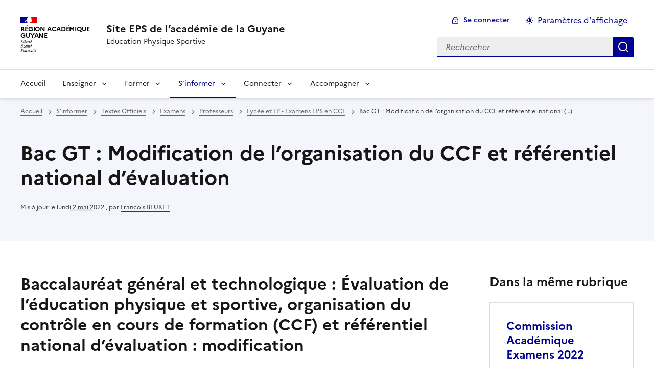

--- FILE ---
content_type: text/html; charset=utf-8
request_url: https://eps.dis.ac-guyane.fr/Bac-GT-Modification-de-l-organisation-du-CCF-et-referentiel-national-d.html
body_size: 10848
content:
<!DOCTYPE html>
<html dir="ltr" lang="fr" class="ltr fr no-js" data-fr-scheme="system">
<head>
	<script type='text/javascript'>/*<![CDATA[*/(function(H){H.className=H.className.replace(/\bno-js\b/,'js')})(document.documentElement);/*]]>*/</script>
	<title>Site EPS de l'académie de la Guyane - Education Physique Sportive</title>
	
	<meta http-equiv="Content-Type" content="text/html; charset=utf-8" />
<meta name="viewport" content="width=device-width, initial-scale=1" />


<link rel="alternate" type="application/rss+xml" title="Syndiquer tout le site" href="spip.php?page=backend" />


<link rel="stylesheet" href="squelettes-dist/css/spip.css?1764939192" type="text/css" />
<script>
var mediabox_settings={"auto_detect":true,"ns":"box","tt_img":true,"sel_g":"#documents_portfolio a[type='image\/jpeg'],#documents_portfolio a[type='image\/png'],#documents_portfolio a[type='image\/gif']","sel_c":".mediabox","str_ssStart":"Diaporama","str_ssStop":"Arr\u00eater","str_cur":"{current}\/{total}","str_prev":"Pr\u00e9c\u00e9dent","str_next":"Suivant","str_close":"Fermer","str_loading":"Chargement\u2026","str_petc":"Taper \u2019Echap\u2019 pour fermer","str_dialTitDef":"Boite de dialogue","str_dialTitMed":"Affichage d\u2019un media","splash_url":"","lity":{"skin":"_simple-dark","maxWidth":"90%","maxHeight":"90%","minWidth":"400px","minHeight":"","slideshow_speed":"2500","opacite":"0.9","defaultCaptionState":"expanded"}};
</script>
<!-- insert_head_css -->
<link rel="stylesheet" href="plugins-dist/mediabox/lib/lity/lity.css?1764940470" type="text/css" media="all" />
<link rel="stylesheet" href="plugins-dist/mediabox/lity/css/lity.mediabox.css?1764940470" type="text/css" media="all" />
<link rel="stylesheet" href="plugins-dist/mediabox/lity/skins/_simple-dark/lity.css?1764940470" type="text/css" media="all" /><link rel='stylesheet' type='text/css' media='all' href='plugins-dist/porte_plume/css/barre_outils.css?1764940472' />
<link rel='stylesheet' type='text/css' media='all' href='local/cache-css/cssdyn-css_barre_outils_icones_css-7a112f3b.css?1765987192' />

<!-- Debut CS -->
<link rel="stylesheet" href="local/couteau-suisse/header.css" type="text/css" media="all" />
<!-- Fin CS -->

<link rel="stylesheet" href="sites/eps.dis.ac-guyane.fr//plugins/modeles_media/css/media.css" type="text/css" media="all" />
<link href="sites/eps.dis.ac-guyane.fr//plugins/player/css/player.css?1747319845" rel="stylesheet" /><link rel="stylesheet" href="sites/eps.dis.ac-guyane.fr//plugins/albums/css/albums.css" type="text/css" />


<link rel="stylesheet" href="sites/eps.dis.ac-guyane.fr//plugins/squelette-spip-dsfr-main-1.11.0/v1.11.0/dsfr/dsfr.min.css?1720787982" type="text/css" />
<link rel="stylesheet" href="sites/eps.dis.ac-guyane.fr//plugins/squelette-spip-dsfr-main-1.11.0/v1.11.0/dsfr/utility/utility.main.css?1720787982" type="text/css" />
<link rel="stylesheet" href="sites/eps.dis.ac-guyane.fr//plugins/squelette-spip-dsfr-main-1.11.0/v1.11.0/dsfr/dsfr.spip.css?1764759448" type="text/css" />
<link rel="stylesheet" href="sites/eps.dis.ac-guyane.fr//plugins/squelette-spip-dsfr-main-1.11.0/v1.11.0/dsfr/perso.css?1725964108" type="text/css" />



<script src="prive/javascript/jquery.js?1764939440" type="text/javascript"></script>

<script src="prive/javascript/jquery.form.js?1764939440" type="text/javascript"></script>

<script src="prive/javascript/jquery.autosave.js?1764939440" type="text/javascript"></script>

<script src="prive/javascript/jquery.placeholder-label.js?1764939440" type="text/javascript"></script>

<script src="prive/javascript/ajaxCallback.js?1764939440" type="text/javascript"></script>

<script src="prive/javascript/js.cookie.js?1764939440" type="text/javascript"></script>
<!-- insert_head -->
<script src="plugins-dist/mediabox/lib/lity/lity.js?1764940470" type="text/javascript"></script>
<script src="plugins-dist/mediabox/lity/js/lity.mediabox.js?1764940470" type="text/javascript"></script>
<script src="plugins-dist/mediabox/javascript/spip.mediabox.js?1764940470" type="text/javascript"></script><script type='text/javascript' src='plugins-dist/porte_plume/javascript/jquery.markitup_pour_spip.js?1764940472'></script>
<script type='text/javascript' src='plugins-dist/porte_plume/javascript/jquery.previsu_spip.js?1764940472'></script>
<script type='text/javascript' src='local/cache-js/jsdyn-javascript_porte_plume_start_js-7e23d9d0.js?1765987192'></script>

<!-- Debut CS -->
<script src="local/couteau-suisse/header.js" type="text/javascript"></script>
<!-- Fin CS -->

<script type='text/javascript' src='local/cache-js/jsdyn-jquery_cookiebar_js-25101b61.js?1765987192'></script>
<script type='text/javascript' src='sites/eps.dis.ac-guyane.fr//plugins/squelette-spip-dsfr-main-1.11.0/v1.11.0/js/jquery.cookiebar.call.js'></script>






<meta name="generator" content="SPIP 4.4.7" />





<meta name="theme-color" content="#000091"><!-- Défini la couleur de thème du navigateur (Safari/Android) -->
<link rel="apple-touch-icon" href="sites/eps.dis.ac-guyane.fr//plugins/squelette-spip-dsfr-main-1.11.0/v1.11.0/favicon/apple-touch-icon.png"><!-- 180×180 -->
<link rel="icon" href="sites/eps.dis.ac-guyane.fr//plugins/squelette-spip-dsfr-main-1.11.0/v1.11.0/favicon/favicon.svg" type="image/svg+xml">
<link rel="shortcut icon" href="sites/eps.dis.ac-guyane.fr//plugins/squelette-spip-dsfr-main-1.11.0/v1.11.0/favicon/favicon.ico" type="image/x-icon"><!-- 32×32 -->
<link rel="manifest" href="sites/eps.dis.ac-guyane.fr//plugins/squelette-spip-dsfr-main-1.11.0/v1.11.0/favicon/manifest.webmanifest" crossorigin="use-credentials"></head>

<body id="top"  class="pas_surlignable page_article ">
<header role="banner" class="fr-header">
    <div class="fr-header__body">
        <div class="fr-container">
            <div class="fr-header__body-row">
                <div class="fr-header__brand fr-enlarge-link">
                    <div class="fr-header__brand-top">
                        <div class="fr-header__logo">
                            <p class="fr-logo">
                                Région Académique<br>Guyane
								
                            </p>
                        </div>
                         
                            
                        
                        <div class="fr-header__navbar">
                            <button class="fr-btn--search fr-btn" data-fr-opened="false" aria-controls="modal-recherche" title="Rechercher">
                                Rechercher
                            </button>
                            <button class="fr-btn--menu fr-btn" data-fr-opened="false" aria-controls="modal-menu" aria-haspopup="menu" title="Menu" id="fr-btn-menu-mobile-3">
                                Menu
                            </button>
                        </div>
                    </div>
                    <div class="fr-header__service">
                        <a href="https://eps.dis.ac-guyane.fr" title="Accueil - Site EPS de l&#8217;académie de la Guyane"   aria-label="revenir à l'accueil du site">
                            <p class="fr-header__service-title">Site EPS de l&#8217;académie de la Guyane</p>
                        </a>
                        <p class="fr-header__service-tagline">Education Physique Sportive</p>
                    </div>
                </div>
                <div class="fr-header__tools">
                    <div class="fr-header__tools-links">
                        <ul class="fr-btns-group">
                             
                             <li>
                            <a class="fr-btn fr-fi-lock-line" href="spip.php?page=connexion&amp;url=Bac-GT-Modification-de-l-organisation-du-CCF-et-referentiel-national-d.html" aria-label="ouvrir le formulaire de connexion" title="connexion" rel="nofollow">Se connecter</a>
                            </li>
                            
                            
                            
							<li>
								<button class="fr-link fr-fi-theme-fill fr-link--icon-left fr-pt-0" aria-controls="fr-theme-modal" data-fr-opened="false" aria-label="Changer les paramêtres d'affichage" title="Paramètres d'affichage">Paramètres d'affichage</button>
							</li>
                        </ul>
                    </div>
					<!-- PERSONNALISATION GUYANE - Affichage du nom de l'utilisateur connecté -->
                    
                    <div class="fr-header__search fr-modal" id="modal-recherche">
                        <div class="fr-container fr-container-lg--fluid">
                            <button class="fr-btn--close fr-btn" aria-controls="modal-recherche">Fermer</button>
                                <form action="spip.php?page=recherche" method="get">
	<div class="fr-search-bar" id="formulaire_recherche" role="search">
		<input name="page" value="recherche" type="hidden"
>

		
		<label for="recherche" class="fr-label">Rechercher :</label>
		<input type="search" class="fr-input" size="10" placeholder="Rechercher" name="recherche" id="recherche" accesskey="4" autocapitalize="off" autocorrect="off"
		/><button type="submit" class="fr-btn" value="Rechercher" title="Rechercher" />


</div>
</form>

                        </div>
                    </div>
                </div>
            </div>
        </div>
    </div>
    <div class="fr-header__menu fr-modal" id="modal-menu" aria-labelledby="fr-btn-menu-mobile-1">
        <div class="fr-container">
            <button class="fr-btn--close fr-btn" aria-controls="modal-menu">Fermer</button>
            <div class="fr-header__menu-links"></div>
			   <nav class="fr-nav" id="header-navigation" role="navigation" aria-label="Menu principal">
    <ul class="fr-nav__list">
		<li class="fr-nav__item active">
			<a class="fr-nav__link active" href="https://eps.dis.ac-guyane.fr" target="_self"   aria-label="revenir à l'accueil du site" title="Accueil">Accueil</a>
		</li>
        
        <li class="fr-nav__item">
            
                <button class="fr-nav__btn" aria-expanded="false" aria-controls="mega-menu-38"  aria-label="Déplier la rubrique Enseigner">Enseigner</button>
                <div class="fr-collapse fr-mega-menu" id="mega-menu-38" tabindex="-1">
                    <div class="fr-container fr-container--fluid fr-container-lg">
                        <button class="fr-btn--close fr-btn" aria-controls="mega-menu-38">Fermer</button>
                        <div class="fr-grid-row fr-grid-row-lg--gutters">
                            <div class="fr-col-12 fr-col-lg-8 fr-col-offset-lg-4--right fr-mb-4v">
                                <div class="fr-mega-menu__leader">
                                    <h4 class="fr-h4 fr-mb-2v">Enseigner</h4>
                                    <p class="fr-hidden fr-unhidden-lg"></p>
                                    <a class="fr-link fr-fi-arrow-right-line fr-link--icon-right fr-link--align-on-content" href="-enseigner-.html" aria-label="Ouvrir la rubrique Enseigner" title="Voir tout">Voir toute la rubrique</a>
                                </div>
                            </div>
                        
                        <div class="fr-col-12 fr-col-lg-3">
                            <h5 class="fr-mega-menu__category">
                                <a class="fr-nav__link" href="-college-lycee-.html" target="_self"  aria-label="Ouvrir la rubrique Espace de partage de Ressources Pédagogiques" title="Espace de partage de Ressources Pédagogiques">Espace de partage de Ressources Pédagogiques</a>
                            </h5>
                            
                            <ul class="fr-mega-menu__list">
                                
                                <li>
                                    <a class="fr-nav__link" href="-Champ-d-Apprentissage-1-.html" target="_self"  aria-label="Ouvrir la rubrique CA1 - Produire une performance" title="CA1 - Produire une performance">CA1 - Produire une performance</a>
                                </li>
                                
                                <li>
                                    <a class="fr-nav__link" href="-Champ-d-Apprentissage-2-.html" target="_self"  aria-label="Ouvrir la rubrique CA2 - Adapter ses déplacements" title="CA2 - Adapter ses déplacements">CA2 - Adapter ses déplacements</a>
                                </li>
                                
                                <li>
                                    <a class="fr-nav__link" href="-Champ-d-Apprentissage-3-.html" target="_self"  aria-label="Ouvrir la rubrique CA3 - S&#8217;exprimer devant les autres" title="CA3 - S&#8217;exprimer devant les autres">CA3 - S&#8217;exprimer devant les autres</a>
                                </li>
                                
                                <li>
                                    <a class="fr-nav__link" href="-Champ-d-Apprentissage-4-.html" target="_self"  aria-label="Ouvrir la rubrique CA4 - Affrontement indiv/collectif" title="CA4 - Affrontement indiv/collectif">CA4 - Affrontement indiv/collectif</a>
                                </li>
                                
                                <li>
                                    <a class="fr-nav__link" href="-Champ-d-Apprentissage-5-.html" target="_self"  aria-label="Ouvrir la rubrique CA5 - Se développer et s&#8217;entretenir" title="CA5 - Se développer et s&#8217;entretenir">CA5 - Se développer et s&#8217;entretenir</a>
                                </li>
                                
                                <li>
                                    <a class="fr-nav__link" href="-GRAC-MLF-.html" target="_self"  aria-label="Ouvrir la rubrique Groupe de Recherche Académique sur la Maîtrise de la Langue Française" title="Groupe de Recherche Académique sur la Maîtrise de la Langue Française">Groupe de Recherche Académique sur la Maîtrise de la Langue Française</a>
                                </li>
                                
                                <li>
                                    <a class="fr-nav__link" href="-Scenarios-usages-pedagogiques-numeriques-en-EPS-.html" target="_self"  aria-label="Ouvrir la rubrique Scénarios pédagogiques enrichi par le numériques en EPS " title="Scénarios pédagogiques enrichi par le numériques en EPS ">Scénarios pédagogiques enrichi par le numériques en EPS </a>
                                </li>
                                

                            </ul>
                            
                        </div>
                        
                        <div class="fr-col-12 fr-col-lg-3">
                            <h5 class="fr-mega-menu__category">
                                <a class="fr-nav__link" href="-ressources-pedagogiques-.html" target="_self"  aria-label="Ouvrir la rubrique Ressources Institutionnelles" title="Ressources Institutionnelles">Ressources Institutionnelles</a>
                            </h5>
                            
                            <ul class="fr-mega-menu__list">
                                
                                <li>
                                    <a class="fr-nav__link" href="-Fiches-Ressources-College-.html" target="_self"  aria-label="Ouvrir la rubrique Fiches Ressources Collège" title="Fiches Ressources Collège">Fiches Ressources Collège</a>
                                </li>
                                
                                <li>
                                    <a class="fr-nav__link" href="-Fiches-Ressources-Lycee-.html" target="_self"  aria-label="Ouvrir la rubrique Fiches Ressources Lycée" title="Fiches Ressources Lycée">Fiches Ressources Lycée</a>
                                </li>
                                

                            </ul>
                            
                        </div>
                        
                        <div class="fr-col-12 fr-col-lg-3">
                            <h5 class="fr-mega-menu__category">
                                <a class="fr-nav__link" href="-Sante-et-Securite-.html" target="_self"  aria-label="Ouvrir la rubrique Santé et Sécurité" title="Santé et Sécurité">Santé et Sécurité</a>
                            </h5>
                            
                            <ul class="fr-mega-menu__list">
                                
                                <li>
                                    <a class="fr-nav__link" href="-Formulaires-de-suivi-.html" target="_self"  aria-label="Ouvrir la rubrique Formulaires de santé" title="Formulaires de santé">Formulaires de santé</a>
                                </li>
                                
                                <li>
                                    <a class="fr-nav__link" href="-Plan-d-Organisation-des-Soins-et-des-Secours-156-.html" target="_self"  aria-label="Ouvrir la rubrique Plan d&#8217;Organisation des Soins et des Secours" title="Plan d&#8217;Organisation des Soins et des Secours">Plan d&#8217;Organisation des Soins et des Secours</a>
                                </li>
                                
                                <li>
                                    <a class="fr-nav__link" href="-Savoir-Nager-.html" target="_self"  aria-label="Ouvrir la rubrique Savoir Nager" title="Savoir Nager">Savoir Nager</a>
                                </li>
                                
                                <li>
                                    <a class="fr-nav__link" href="-Securite-APPN-circulaires-et-protocoles-.html" target="_self"  aria-label="Ouvrir la rubrique Sécurité APPN&nbsp;: circulaires et protocoles" title="Sécurité APPN&nbsp;: circulaires et protocoles">Sécurité APPN&nbsp;: circulaires et protocoles</a>
                                </li>
                                
                                <li>
                                    <a class="fr-nav__link" href="-Le-parcours-educatif-de-sante-126-.html" target="_self"  aria-label="Ouvrir la rubrique Parcours éducatif de santé" title="Parcours éducatif de santé">Parcours éducatif de santé</a>
                                </li>
                                

                            </ul>
                            
                        </div>
                        
                        <div class="fr-col-12 fr-col-lg-3">
                            <h5 class="fr-mega-menu__category">
                                <a class="fr-nav__link" href="-Citoyennete-.html" target="_self"  aria-label="Ouvrir la rubrique Citoyenneté" title="Citoyenneté">Citoyenneté</a>
                            </h5>
                            
                        </div>
                        
                        <div class="fr-col-12 fr-col-lg-3">
                            <h5 class="fr-mega-menu__category">
                                <a class="fr-nav__link" href="-Dispositifs-Particuliers-.html" target="_self"  aria-label="Ouvrir la rubrique Dispositifs associés à l&#8217;EPS" title="Dispositifs associés à l&#8217;EPS">Dispositifs associés à l&#8217;EPS</a>
                            </h5>
                            
                            <ul class="fr-mega-menu__list">
                                
                                <li>
                                    <a class="fr-nav__link" href="-Panorama-general-des-dispositifs-.html" target="_self"  aria-label="Ouvrir la rubrique Panorama général des dispositifs" title="Panorama général des dispositifs">Panorama général des dispositifs</a>
                                </li>
                                
                                <li>
                                    <a class="fr-nav__link" href="-Association-Sportive-.html" target="_self"  aria-label="Ouvrir la rubrique Association Sportive" title="Association Sportive">Association Sportive</a>
                                </li>
                                
                                <li>
                                    <a class="fr-nav__link" href="-Sections-Sportives-.html" target="_self"  aria-label="Ouvrir la rubrique Sections Sportives" title="Sections Sportives">Sections Sportives</a>
                                </li>
                                
                                <li>
                                    <a class="fr-nav__link" href="-Autour-de-l-EPS-.html" target="_self"  aria-label="Ouvrir la rubrique Autour de l&#8217;EPS..." title="Autour de l&#8217;EPS...">Autour de l&#8217;EPS...</a>
                                </li>
                                
                                <li>
                                    <a class="fr-nav__link" href="-Semaine-Olympique-et-Paralympique-2024-177-.html" target="_self"  aria-label="Ouvrir la rubrique Semaine Olympique et Paralympique 2024 " title="Semaine Olympique et Paralympique 2024 ">Semaine Olympique et Paralympique 2024 </a>
                                </li>
                                
                                <li>
                                    <a class="fr-nav__link" href="-Semaine-Olympique-et-Paralympique-2025-.html" target="_self"  aria-label="Ouvrir la rubrique Semaine Olympique et Paralympique 2025" title="Semaine Olympique et Paralympique 2025">Semaine Olympique et Paralympique 2025</a>
                                </li>
                                

                            </ul>
                            
                        </div>
                        
                        </div>
                    </div>
                </div>
            
        </li>
        
        <li class="fr-nav__item">
            
                <button class="fr-nav__btn" aria-expanded="false" aria-controls="mega-menu-39"  aria-label="Déplier la rubrique Former">Former</button>
                <div class="fr-collapse fr-mega-menu" id="mega-menu-39" tabindex="-1">
                    <div class="fr-container fr-container--fluid fr-container-lg">
                        <button class="fr-btn--close fr-btn" aria-controls="mega-menu-39">Fermer</button>
                        <div class="fr-grid-row fr-grid-row-lg--gutters">
                            <div class="fr-col-12 fr-col-lg-8 fr-col-offset-lg-4--right fr-mb-4v">
                                <div class="fr-mega-menu__leader">
                                    <h4 class="fr-h4 fr-mb-2v">Former</h4>
                                    <p class="fr-hidden fr-unhidden-lg"></p>
                                    <a class="fr-link fr-fi-arrow-right-line fr-link--icon-right fr-link--align-on-content" href="-former-.html" aria-label="Ouvrir la rubrique Former" title="Voir tout">Voir toute la rubrique</a>
                                </div>
                            </div>
                        
                        <div class="fr-col-12 fr-col-lg-3">
                            <h5 class="fr-mega-menu__category">
                                <a class="fr-nav__link" href="-Former-les-eleves-.html" target="_self"  aria-label="Ouvrir la rubrique Former les élèves" title="Former les élèves">Former les élèves</a>
                            </h5>
                            
                        </div>
                        
                        <div class="fr-col-12 fr-col-lg-3">
                            <h5 class="fr-mega-menu__category">
                                <a class="fr-nav__link" href="-former-les-enseignants-.html" target="_self"  aria-label="Ouvrir la rubrique Former les enseignants" title="Former les enseignants">Former les enseignants</a>
                            </h5>
                            
                            <ul class="fr-mega-menu__list">
                                
                                <li>
                                    <a class="fr-nav__link" href="-Concours-.html" target="_self"  aria-label="Ouvrir la rubrique Concours" title="Concours">Concours</a>
                                </li>
                                
                                <li>
                                    <a class="fr-nav__link" href="-DNL-.html" target="_self"  aria-label="Ouvrir la rubrique Certifications (DNL, CAFFA, PIX)" title="Certifications (DNL, CAFFA, PIX)">Certifications (DNL, CAFFA, PIX)</a>
                                </li>
                                
                                <li>
                                    <a class="fr-nav__link" href="-Formation-d-Initiative-Locale-FIL-.html" target="_self"  aria-label="Ouvrir la rubrique Formation d&#8217;Initiative Locale (FIL)" title="Formation d&#8217;Initiative Locale (FIL)">Formation d&#8217;Initiative Locale (FIL)</a>
                                </li>
                                
                                <li>
                                    <a class="fr-nav__link" href="-M-gistere-100-.html" target="_self"  aria-label="Ouvrir la rubrique Plateformes en ligne" title="Plateformes en ligne">Plateformes en ligne</a>
                                </li>
                                
                                <li>
                                    <a class="fr-nav__link" href="-Formateurs-.html" target="_self"  aria-label="Ouvrir la rubrique Formateurs" title="Formateurs">Formateurs</a>
                                </li>
                                

                            </ul>
                            
                        </div>
                        
                        </div>
                    </div>
                </div>
            
        </li>
        
        <li class="fr-nav__item">
            
                <button class="fr-nav__btn" aria-expanded="false" aria-controls="mega-menu-40" on aria-current="true" aria-label="Déplier la rubrique S’informer">S’informer</button>
                <div class="fr-collapse fr-mega-menu" id="mega-menu-40" tabindex="-1">
                    <div class="fr-container fr-container--fluid fr-container-lg">
                        <button class="fr-btn--close fr-btn" aria-controls="mega-menu-40">Fermer</button>
                        <div class="fr-grid-row fr-grid-row-lg--gutters">
                            <div class="fr-col-12 fr-col-lg-8 fr-col-offset-lg-4--right fr-mb-4v">
                                <div class="fr-mega-menu__leader">
                                    <h4 class="fr-h4 fr-mb-2v">S’informer</h4>
                                    <p class="fr-hidden fr-unhidden-lg"></p>
                                    <a class="fr-link fr-fi-arrow-right-line fr-link--icon-right fr-link--align-on-content" href="-s-informer-.html" aria-label="Ouvrir la rubrique S’informer" title="Voir tout">Voir toute la rubrique</a>
                                </div>
                            </div>
                        
                        <div class="fr-col-12 fr-col-lg-3">
                            <h5 class="fr-mega-menu__category">
                                <a class="fr-nav__link" href="-Textes-Officiels-.html" target="_self" on aria-current="page" aria-label="Ouvrir la rubrique Textes Officiels" title="Textes Officiels">Textes Officiels</a>
                            </h5>
                            
                            <ul class="fr-mega-menu__list">
                                
                                <li>
                                    <a class="fr-nav__link" href="-Examens-.html" target="_self" on aria-current="page" aria-label="Ouvrir la rubrique Examens" title="Examens">Examens</a>
                                </li>
                                
                                <li>
                                    <a class="fr-nav__link" href="-programmes-.html" target="_self"  aria-label="Ouvrir la rubrique Programmes Collège" title="Programmes Collège">Programmes Collège</a>
                                </li>
                                
                                <li>
                                    <a class="fr-nav__link" href="-Programmes-Lycees-.html" target="_self"  aria-label="Ouvrir la rubrique Programmes Lycées" title="Programmes Lycées">Programmes Lycées</a>
                                </li>
                                
                                <li>
                                    <a class="fr-nav__link" href="-Au-B-O-Circulaires-.html" target="_self"  aria-label="Ouvrir la rubrique Au B.O. / Circulaires" title="Au B.O. / Circulaires">Au B.O. / Circulaires</a>
                                </li>
                                
                                <li>
                                    <a class="fr-nav__link" href="-Projet-Academique-92-.html" target="_self"  aria-label="Ouvrir la rubrique Projet Académique" title="Projet Académique">Projet Académique</a>
                                </li>
                                
                                <li>
                                    <a class="fr-nav__link" href="-Socle-commun-de-competences-.html" target="_self"  aria-label="Ouvrir la rubrique Socle commun de compétences" title="Socle commun de compétences">Socle commun de compétences</a>
                                </li>
                                
                                <li>
                                    <a class="fr-nav__link" href="-Rapports-.html" target="_self"  aria-label="Ouvrir la rubrique Rapports/Règlementation" title="Rapports/Règlementation">Rapports/Règlementation</a>
                                </li>
                                

                            </ul>
                            
                        </div>
                        
                        <div class="fr-col-12 fr-col-lg-3">
                            <h5 class="fr-mega-menu__category">
                                <a class="fr-nav__link" href="-services-academiques-.html" target="_self"  aria-label="Ouvrir la rubrique Services Académiques" title="Services Académiques">Services Académiques</a>
                            </h5>
                            
                            <ul class="fr-mega-menu__list">
                                
                                <li>
                                    <a class="fr-nav__link" href="-Messagerie-Academique-104-.html" target="_self"  aria-label="Ouvrir la rubrique Messagerie Académique" title="Messagerie Académique">Messagerie Académique</a>
                                </li>
                                
                                <li>
                                    <a class="fr-nav__link" href="-Arena-105-.html" target="_self"  aria-label="Ouvrir la rubrique Arena (dont i-Prof)" title="Arena (dont i-Prof)">Arena (dont i-Prof)</a>
                                </li>
                                
                                <li>
                                    <a class="fr-nav__link" href="-IProf-.html" target="_self"  aria-label="Ouvrir la rubrique Apps.Education.fr" title="Apps.Education.fr">Apps.Education.fr</a>
                                </li>
                                
                                <li>
                                    <a class="fr-nav__link" href="-ENSAP-Bulletins-de-Paie-Numerique-et-Retraite-.html" target="_self"  aria-label="Ouvrir la rubrique ENSAP&nbsp;: Bulletins de Paie numérique et Retraite" title="ENSAP&nbsp;: Bulletins de Paie numérique et Retraite">ENSAP&nbsp;: Bulletins de Paie numérique et Retraite</a>
                                </li>
                                
                                <li>
                                    <a class="fr-nav__link" href="-Le-bouquet-de-services-de-l-.html" target="_self"  aria-label="Ouvrir la rubrique Bouquet de services de l’académie" title="Bouquet de services de l’académie">Bouquet de services de l’académie</a>
                                </li>
                                
                                <li>
                                    <a class="fr-nav__link" href="-Remboursement-frais-deplacement-.html" target="_self"  aria-label="Ouvrir la rubrique Remboursement frais déplacement" title="Remboursement frais déplacement">Remboursement frais déplacement</a>
                                </li>
                                

                            </ul>
                            
                        </div>
                        
                        <div class="fr-col-12 fr-col-lg-3">
                            <h5 class="fr-mega-menu__category">
                                <a class="fr-nav__link" href="-Services-Nationaux-.html" target="_self"  aria-label="Ouvrir la rubrique Services Nationaux" title="Services Nationaux">Services Nationaux</a>
                            </h5>
                            
                            <ul class="fr-mega-menu__list">
                                
                                <li>
                                    <a class="fr-nav__link" href="-Edubase-EPS-109-.html" target="_self"  aria-label="Ouvrir la rubrique Edubase EPS" title="Edubase EPS">Edubase EPS</a>
                                </li>
                                
                                <li>
                                    <a class="fr-nav__link" href="-Eduscol-EPS-108-.html" target="_self"  aria-label="Ouvrir la rubrique Eduscol EPS" title="Eduscol EPS">Eduscol EPS</a>
                                </li>
                                

                            </ul>
                            
                        </div>
                        
                        <div class="fr-col-12 fr-col-lg-3">
                            <h5 class="fr-mega-menu__category">
                                <a class="fr-nav__link" href="-Actualites-153-.html" target="_self"  aria-label="Ouvrir la rubrique Lectures recommandées" title="Lectures recommandées">Lectures recommandées</a>
                            </h5>
                            
                        </div>
                        
                        <div class="fr-col-12 fr-col-lg-3">
                            <h5 class="fr-mega-menu__category">
                                <a class="fr-nav__link" href="-EPS-et-deconfinement-.html" target="_self"  aria-label="Ouvrir la rubrique EPS et (dé)confinement" title="EPS et (dé)confinement">EPS et (dé)confinement</a>
                            </h5>
                            
                        </div>
                        
                        <div class="fr-col-12 fr-col-lg-3">
                            <h5 class="fr-mega-menu__category">
                                <a class="fr-nav__link" href="-Archives-.html" target="_self"  aria-label="Ouvrir la rubrique Archives" title="Archives">Archives</a>
                            </h5>
                            
                        </div>
                        
                        </div>
                    </div>
                </div>
            
        </li>
        
        <li class="fr-nav__item">
            
                <button class="fr-nav__btn" aria-expanded="false" aria-controls="mega-menu-41"  aria-label="Déplier la rubrique Connecter">Connecter</button>
                <div class="fr-collapse fr-mega-menu" id="mega-menu-41" tabindex="-1">
                    <div class="fr-container fr-container--fluid fr-container-lg">
                        <button class="fr-btn--close fr-btn" aria-controls="mega-menu-41">Fermer</button>
                        <div class="fr-grid-row fr-grid-row-lg--gutters">
                            <div class="fr-col-12 fr-col-lg-8 fr-col-offset-lg-4--right fr-mb-4v">
                                <div class="fr-mega-menu__leader">
                                    <h4 class="fr-h4 fr-mb-2v">Connecter</h4>
                                    <p class="fr-hidden fr-unhidden-lg"></p>
                                    <a class="fr-link fr-fi-arrow-right-line fr-link--icon-right fr-link--align-on-content" href="-connecter-.html" aria-label="Ouvrir la rubrique Connecter" title="Voir tout">Voir toute la rubrique</a>
                                </div>
                            </div>
                        
                        <div class="fr-col-12 fr-col-lg-3">
                            <h5 class="fr-mega-menu__category">
                                <a class="fr-nav__link" href="-Numerique-et-EPS-.html" target="_self"  aria-label="Ouvrir la rubrique Numérique et EPS" title="Numérique et EPS">Numérique et EPS</a>
                            </h5>
                            
                            <ul class="fr-mega-menu__list">
                                
                                <li>
                                    <a class="fr-nav__link" href="-Ressources-Numeriques-Outils-en-EPS-.html" target="_self"  aria-label="Ouvrir la rubrique Outils pour l&#8217;enseignant d&#8217;EPS" title="Outils pour l&#8217;enseignant d&#8217;EPS">Outils pour l&#8217;enseignant d&#8217;EPS</a>
                                </li>
                                
                                <li>
                                    <a class="fr-nav__link" href="-Droit-a-l-image-.html" target="_self"  aria-label="Ouvrir la rubrique Droit à l&#8217;image" title="Droit à l&#8217;image">Droit à l&#8217;image</a>
                                </li>
                                
                                <li>
                                    <a class="fr-nav__link" href="-Lettre-Edu-Num-.html" target="_self"  aria-label="Ouvrir la rubrique Lettre Édu-Num" title="Lettre Édu-Num">Lettre Édu-Num</a>
                                </li>
                                
                                <li>
                                    <a class="fr-nav__link" href="-Quelques-liens-externes-.html" target="_self"  aria-label="Ouvrir la rubrique Quelques liens externes ..." title="Quelques liens externes ...">Quelques liens externes ...</a>
                                </li>
                                

                            </ul>
                            
                        </div>
                        
                        <div class="fr-col-12 fr-col-lg-3">
                            <h5 class="fr-mega-menu__category">
                                <a class="fr-nav__link" href="-Pack-EPS-.html" target="_self"  aria-label="Ouvrir la rubrique iPackEPS" title="iPackEPS">iPackEPS</a>
                            </h5>
                            
                        </div>
                        
                        <div class="fr-col-12 fr-col-lg-3">
                            <h5 class="fr-mega-menu__category">
                                <a class="fr-nav__link" href="-Pronote-.html" target="_self"  aria-label="Ouvrir la rubrique Tutoriels Pronote" title="Tutoriels Pronote">Tutoriels Pronote</a>
                            </h5>
                            
                        </div>
                        
                        </div>
                    </div>
                </div>
            
        </li>
        
        <li class="fr-nav__item">
            
                <button class="fr-nav__btn" aria-expanded="false" aria-controls="mega-menu-42"  aria-label="Déplier la rubrique Accompagner">Accompagner</button>
                <div class="fr-collapse fr-mega-menu" id="mega-menu-42" tabindex="-1">
                    <div class="fr-container fr-container--fluid fr-container-lg">
                        <button class="fr-btn--close fr-btn" aria-controls="mega-menu-42">Fermer</button>
                        <div class="fr-grid-row fr-grid-row-lg--gutters">
                            <div class="fr-col-12 fr-col-lg-8 fr-col-offset-lg-4--right fr-mb-4v">
                                <div class="fr-mega-menu__leader">
                                    <h4 class="fr-h4 fr-mb-2v">Accompagner</h4>
                                    <p class="fr-hidden fr-unhidden-lg"></p>
                                    <a class="fr-link fr-fi-arrow-right-line fr-link--icon-right fr-link--align-on-content" href="-Accompagner-.html" aria-label="Ouvrir la rubrique Accompagner" title="Voir tout">Voir toute la rubrique</a>
                                </div>
                            </div>
                        
                        <div class="fr-col-12 fr-col-lg-3">
                            <h5 class="fr-mega-menu__category">
                                <a class="fr-nav__link" href="-la-page-de-l-ia-ipr-.html" target="_self"  aria-label="Ouvrir la rubrique La page de l’IA IPR" title="La page de l’IA IPR">La page de l’IA IPR</a>
                            </h5>
                            
                            <ul class="fr-mega-menu__list">
                                
                                <li>
                                    <a class="fr-nav__link" href="-En-quelques-mots-83-.html" target="_self"  aria-label="Ouvrir la rubrique En quelques mots..." title="En quelques mots...">En quelques mots...</a>
                                </li>
                                
                                <li>
                                    <a class="fr-nav__link" href="-Lettre-de-rentre%CC%81e-disciplinaire-82-.html" target="_self"  aria-label="Ouvrir la rubrique Lettre de rentrée disciplinaire" title="Lettre de rentrée disciplinaire">Lettre de rentrée disciplinaire</a>
                                </li>
                                
                                <li>
                                    <a class="fr-nav__link" href="-Les-dix-competences-84-.html" target="_self"  aria-label="Ouvrir la rubrique Les compétences professionnelles" title="Les compétences professionnelles">Les compétences professionnelles</a>
                                </li>
                                
                                <li>
                                    <a class="fr-nav__link" href="-L-EPS-Guyane-etat-de-la-discipline-90-.html" target="_self"  aria-label="Ouvrir la rubrique L’EPS Guyane&nbsp;: état de la discipline " title="L’EPS Guyane&nbsp;: état de la discipline ">L’EPS Guyane&nbsp;: état de la discipline </a>
                                </li>
                                

                            </ul>
                            
                        </div>
                        
                        <div class="fr-col-12 fr-col-lg-3">
                            <h5 class="fr-mega-menu__category">
                                <a class="fr-nav__link" href="-Professeurs-contractuels-.html" target="_self"  aria-label="Ouvrir la rubrique Professeurs contractuels" title="Professeurs contractuels">Professeurs contractuels</a>
                            </h5>
                            
                        </div>
                        
                        <div class="fr-col-12 fr-col-lg-3">
                            <h5 class="fr-mega-menu__category">
                                <a class="fr-nav__link" href="-Neo-titulaires-169-.html" target="_self"  aria-label="Ouvrir la rubrique Néo-titulaires" title="Néo-titulaires">Néo-titulaires</a>
                            </h5>
                            
                        </div>
                        
                        <div class="fr-col-12 fr-col-lg-3">
                            <h5 class="fr-mega-menu__category">
                                <a class="fr-nav__link" href="-Coordonnateur-EPS-.html" target="_self"  aria-label="Ouvrir la rubrique Coordonnateurs EPS" title="Coordonnateurs EPS">Coordonnateurs EPS</a>
                            </h5>
                            
                            <ul class="fr-mega-menu__list">
                                
                                <li>
                                    <a class="fr-nav__link" href="-Lettre-de-mission-.html" target="_self"  aria-label="Ouvrir la rubrique Lettre de mission" title="Lettre de mission">Lettre de mission</a>
                                </li>
                                

                            </ul>
                            
                        </div>
                        
                        <div class="fr-col-12 fr-col-lg-3">
                            <h5 class="fr-mega-menu__category">
                                <a class="fr-nav__link" href="-Contacts-.html" target="_self"  aria-label="Ouvrir la rubrique Contacts" title="Contacts">Contacts</a>
                            </h5>
                            
                        </div>
                        
                        <div class="fr-col-12 fr-col-lg-3">
                            <h5 class="fr-mega-menu__category">
                                <a class="fr-nav__link" href="-La-page-de-l-IAN-.html" target="_self"  aria-label="Ouvrir la rubrique La page de l&#8217;IAN" title="La page de l&#8217;IAN">La page de l&#8217;IAN</a>
                            </h5>
                            
                        </div>
                        
                        </div>
                    </div>
                </div>
            
        </li>
        
    </ul>
</nav> 
			
        </div>
    </div>
</header>
<main id="main" role="main" class="fr-pb-6w">

	<section class="fr-acticle-header fr-background-alt--blue-france">
		<div class="fr-container ">

			<nav role="navigation" class="fr-breadcrumb" aria-label="vous êtes ici :">
				<button class="fr-breadcrumb__button" aria-expanded="false" aria-controls="breadcrumb-1">Voir le fil d’Ariane</button>
				<div class="fr-collapse" id="breadcrumb-1">
					<ol class="fr-breadcrumb__list">
						<li><a class="fr-breadcrumb__link" title="Accueil du site" aria-label="revenir à l'accueil du site"  href="https://eps.dis.ac-guyane.fr/">Accueil</a></li>
						
						<li><a class="fr-breadcrumb__link" title="S’informer" href="-s-informer-.html" aria-label="ouvrir la rubrique S’informer" >S’informer</a>
						</li>
						
						<li><a class="fr-breadcrumb__link" title="Textes Officiels" href="-Textes-Officiels-.html" aria-label="ouvrir la rubrique Textes Officiels" >Textes Officiels</a>
						</li>
						
						<li><a class="fr-breadcrumb__link" title="Examens" href="-Examens-.html" aria-label="ouvrir la rubrique Examens" >Examens</a>
						</li>
						
						<li><a class="fr-breadcrumb__link" title="Professeurs" href="-Professeurs-.html" aria-label="ouvrir la rubrique Professeurs" >Professeurs</a>
						</li>
						
						<li><a class="fr-breadcrumb__link" title="Lycée et LP - Examens EPS en CCF" href="-Lycee-et-LP-Examens-EPS-en-CCF-.html" aria-label="ouvrir la rubrique Lycée et LP - Examens EPS en CCF" >Lycée et LP - Examens EPS en CCF</a>
						</li>
						
						<li><a class="fr-breadcrumb__link" aria-current="page">Bac GT : Modification de l’organisation du CCF et référentiel national&nbsp;(…)</a></li>
					</ol>
				</div>
			</nav>
			
			<h1 class="fr-h1 crayon article-titre-469 ">Bac GT&nbsp;: Modification de l&#8217;organisation du CCF et référentiel national d&#8217;évaluation</h1>
			

			
			
			<p class="fr-text--xs">Mis à jour le <abbr class="published" title="2022-05-02T12:48:53Z">lundi 2 mai 2022</abbr>  <span class="sep">, </span><span class="auteurs">par  <span class="vcard author"><a class="url fn spip_in" href="_Francois-Beuret_.html">François BEURET</a></span></span></p>
			
			</div>

	</section>
	<div class="fr-container fr-mt-8w">
		<div class="fr-grid-row fr-grid-row--gutters">


			<!-- Colonne affichage principal -->
			<div class="fr-col-12 fr-col-md-8 fr-col-lg-9">
				<div class="crayon article-texte-469 "><h2 class="spip">Baccalauréat général et technologique&nbsp;: Évaluation de l&#8217;éducation physique et sportive, organisation du contrôle en cours de formation (CCF) et référentiel national d&#8217;évaluation&nbsp;: modification</h2>
<p>L&#8217;annexe 1 de la circulaire n&#176;&nbsp;2019-129 du 26 septembre 2019 intitulée &#171;&nbsp;Évaluation de l&#8217;éducation physique et sportive, organisation du contrôle en cours de formation (CCF) et référentiel national d&#8217;évaluation&nbsp;&#187;, est remplacée par l&#8217;annexe de la présente circulaire. Les champs d&#8217;apprentissage ayant fait l&#8217;objet de modifications sont les champs n&#176;&nbsp;1, 3 et 4.</p>
<!--[if !IE]><!--><iframe src="spip.php?page=pdfjs&amp;id_document=1919" width="490" height="600" title="BO du 28 avril 2022 - R&#233;f&#233;rentiel national pour le CCF (PDF)" class="spip_document_1919 lecteurpdf lecteufpdf-1919 spip_documents spip_documents_center" name="pdf_1919" allowfullscreen></iframe><!--<![endif]-->
<!--[if IE]><iframe src="IMG/pdf/bo_28_avril_2022_re_fe_rentiel_national_pour_le_contro_le_en_cours_de_formation_ccf_modifications_28_avril_2022_compressed.pdf" width="490" height="600" class="spip_document_1919 lecteurpdf lecteufpdf-1919 spip_documents spip_documents_center" title="BO du 28 avril 2022 - R&#233;f&#233;rentiel national pour le CCF (PDF)" name="pdf_1919" allowfullscreen></iframe><![endif]--></div>

				
				

				
				

				

				
				<a href="#forum" name="forum" id="forum"></a>				


			</div><!-- Fin Colonne affichage principal -->




			<!-- Colonne affichage autres articles -->
			<div class="fr-col-12 fr-col-md-4 fr-col-lg-3">
				



				
				
					<h4>Dans la même rubrique</h4>
						<div class="fr-grid-row fr-grid-row--gutters">
							
								<div class="fr-col-12 fr-col-sm-6 fr-col-md-12">
									<div class="fr-card fr-enlarge-link transparent">
		<div class="fr-card__body">
			<div class="fr-card__content">
				<h3 class="fr-card__title">
					<a aria-describedby=" 

Compte rendu de la commission académique des examens EPS pour l’année scolaire 2021-2022. " aria-label="Ouvrir l'article Commission Académique Examens 2022" title="Commission Académique Examens 2022" href="Commission-Academique-Examens-2022.html">Commission Académique Examens 2022</a>
				</h3>
				<p class="fr-card__desc"> 

Compte rendu de la commission académique des examens EPS pour l’année scolaire 2021-2022. </p>
				
				<div class="fr-card__end">
					<p class="fr-card__detail">23 mai 2022</p>
				</div>
			</div>
		</div>
		
	</div>								</div>
							
								<div class="fr-col-12 fr-col-sm-6 fr-col-md-12">
									<div class="fr-card fr-enlarge-link transparent">
		<div class="fr-card__body">
			<div class="fr-card__content">
				<h3 class="fr-card__title">
					<a aria-describedby=" 

Ci après la note de service du 28 juillet 2021 parue au Bulletin Officiel n&#176;30 du 29 juillet (…) " aria-label="Ouvrir l'article BAC GT - Modalités d&#8217;évaluation des candidats à compter de la session 2022" title="BAC GT - Modalités d&#8217;évaluation des candidats à compter de la session 2022" href="BAC-GT-Modalites-d-evaluation-des-candidats-a-compter-de-la-session-2022.html">BAC GT - Modalités d&#8217;évaluation des candidats à compter de la session 2022</a>
				</h3>
				<p class="fr-card__desc"> 

Ci après la note de service du 28 juillet 2021 parue au Bulletin Officiel n&#176;30 du 29 juillet (…) </p>
				
				<div class="fr-card__end">
					<p class="fr-card__detail">10 septembre 2021</p>
				</div>
			</div>
		</div>
		
	</div>								</div>
							
								<div class="fr-col-12 fr-col-sm-6 fr-col-md-12">
									<div class="fr-card fr-enlarge-link transparent">
		<div class="fr-card__body">
			<div class="fr-card__content">
				<h3 class="fr-card__title">
					<a aria-describedby=" 

Ce guide expose à la fois des principes communs, des préconisations par discipline et par (…) " aria-label="Ouvrir l'article Guide ministériel évaluation Bac GT 2022" title="Guide ministériel évaluation Bac GT 2022" href="Guide-ministeriel-evaluation-Bac-GT-2022.html">Guide ministériel évaluation Bac GT 2022</a>
				</h3>
				<p class="fr-card__desc"> 

Ce guide expose à la fois des principes communs, des préconisations par discipline et par (…) </p>
				
				<div class="fr-card__end">
					<p class="fr-card__detail">11 février 2021</p>
				</div>
			</div>
		</div>
		
	</div>								</div>
							
						</div>
				

			</div>

			
		</div>
	</div>


</main>

<!-- footer avec partenaires -->
  <div class="fr-share fr-mt-5w">
	<div class="fr-container">
	<p class="fr-share__title">Partager la page</p>
	<ul class="fr-share__group">
		<li>
			<a class="fr-share__link fr-share__link--facebook" title="Partager sur Facebook - nouvelle fenêtre" href="https://www.facebook.com/sharer.php?u=https://eps.dis.ac-guyane.fr/Bac-GT-Modification-de-l-organisation-du-CCF-et-referentiel-national-d.html" target="_blank" rel="noopener" onclick="window.open(this.href,'Partager sur Facebook','toolbar=no,location=yes,status=no,menubar=no,scrollbars=yes,resizable=yes,width=600,height=450'); event.preventDefault();">Partager sur Facebook</a>
		</li>
		<li>
			<!-- Les paramètres de la reqûete doivent être URI-encodés (ex: encodeURIComponent() en js) -->
			<a class="fr-share__link fr-share__link--twitter" title="Partager sur Twitter - nouvelle fenêtre" href="https://twitter.com/intent/tweet?url=https://eps.dis.ac-guyane.fr/Bac-GT-Modification-de-l-organisation-du-CCF-et-referentiel-national-d.html&text=Bac GT&nbsp;: Modification de l&#8217;organisation du CCF et référentiel national d&#8217;évaluation&via=[À MODIFIER - via]&hashtags=[À MODIFIER - hashtags]" target="_blank" rel="noopener" onclick="window.open(this.href,'Partager sur Twitter','toolbar=no,location=yes,status=no,menubar=no,scrollbars=yes,resizable=yes,width=600,height=420'); event.preventDefault();">Partager sur Twitter</a>
		</li>
		<li>
			<a class="fr-share__link fr-share__link--linkedin" title="Partager sur LinkedIn - nouvelle fenêtre" href="https://www.linkedin.com/shareArticle?url=https://eps.dis.ac-guyane.fr/Bac-GT-Modification-de-l-organisation-du-CCF-et-referentiel-national-d.html&title=Bac GT&nbsp;: Modification de l&#8217;organisation du CCF et référentiel national d&#8217;évaluation" target="_blank" rel="noopener" onclick="window.open(this.href,'Partager sur LinkedIn','toolbar=no,location=yes,status=no,menubar=no,scrollbars=yes,resizable=yes,width=550,height=550'); event.preventDefault();">Partager sur LinkedIn</a>
		</li>
		<li>
			<a class="fr-share__link fr-share__link--mail" href="mailto:?subject=Bac GT&nbsp;: Modification de l&#8217;organisation du CCF et référentiel national d&#8217;évaluation&body=Voir cette page du site Site EPS de l&#8217;académie de la Guyane : https://eps.dis.ac-guyane.fr/Bac-GT-Modification-de-l-organisation-du-CCF-et-referentiel-national-d.html" title="Partager par email" target="_blank">Partager par email</a>
		</li>
		<li>
			<button class="fr-share__link fr-share__link--copy" title="Copier dans le presse-papier" onclick="navigator.clipboard.writeText(window.location);alert('Adresse copiée dans le presse papier.');">Copier dans le presse-papier</button>
		</li>
	</ul>
</div>
</div>


  <!-- reseaux sociaux -->

<div class="fr-follow fr-mt-3w fr-background-alt--blue-france">
    <div class="fr-container">
        <div class="fr-grid-row">
            <div class="fr-col-12">
                <div class="fr-follow__social">
                    <p class="fr-h5">Suivez-nous
                        <br> sur les réseaux sociaux
                    </p>
                    <ul class="fr-btns-group fr-btns-group--lg">
                        
						 <li><a class="fr-btn--facebook fr-btn" aria-label="ouvrir la page Facebook" href="https://www.facebook.com/acguyane" target="_blank" title="Page Facebook">Facebook</a></li>
						 <li><a class="fr-btn--twitter-x fr-btn" aria-label="ouvrir la page Twitter" href="https://twitter.com/acguyane" target="_blank" title="Page Twitter">Twitter</a></li>
						 <li><a class="fr-btn--instagram fr-btn" aria-label="ouvrir la page Instagram" href="https://www.instagram.com/acguyane/" target="_blank" title="Page Instagram">Instagram</a></li>
						 <li><a class="fr-btn--linkedin fr-btn" aria-label="ouvrir la page Linkedin" href="https://www.facebook.com/acguyane" target="_blank" title="Page Linkedin">Linkedin</a></li>
						
						
                        <li><a class="fr-icon-rss-fill fr-btn" aria-label="S'abonner au flux RSS" href="spip.php?page=backend" target="_blank" title="S'abonner au flux RSS">RSS</a>
                    </ul>
                </div>
            </div>
        </div>
    </div>
</div>
<footer class="fr-footer fr-pb-3w" role="contentinfo" id="footer-1060">
    <div class="fr-container">
        <div class="fr-footer__body">
            <div class="fr-footer__brand fr-enlarge-link">
                <a href="https://eps.dis.ac-guyane.fr" title="Retour à l’accueil"   aria-label="Revenir à l'accueil du site">
                    <p class="fr-logo">
                        Région Académique<br>Guyane
                    </p>
                </a>
            </div>
            <div class="fr-footer__content">
                <p class="fr-footer__content-desc"> 2005 - 2026 Site EPS de l&#8217;académie de la Guyane</p>
                <ul class="fr-footer__content-list">
                    
                    <li class="fr-footer__content-item">
                        <a class="fr-footer__content-link" target="_blank" href="https://www.ac-guyane.fr/" title="Ouvrir le site académie"   aria-label="ouvrir le site académie">académie</a>
                    </li>
                    
                    <li class="fr-footer__content-item">
                        <a class="fr-footer__content-link" target="_blank" href="https://www.education.gouv.fr/" title="Ouvrir le site education.gouv"   aria-label="ouvrir le site education.gouv">education.gouv</a>
                    </li>
                    
                    <li class="fr-footer__content-item">
                        <a class="fr-footer__content-link" target="_blank" href="https://eduscol.education.fr/" title="Ouvrir le site eduscol"   aria-label="ouvrir le site eduscol">eduscol</a>
                    </li>
                    
                    <li class="fr-footer__content-item">
                        <a class="fr-footer__content-link" target="_blank" href="https://wilapa-guyane.com/" title="Ouvrir le site wilapa"   aria-label="ouvrir le site wilapa">wilapa</a>
                    </li>
                    
                </ul>
            </div>
        </div>
		
        <div class="fr-footer__bottom">
            <ul class="fr-footer__bottom-list">
                <li class="fr-footer__bottom-item">
                    <a class="fr-footer__bottom-link" href="spip.php?page=plan"  title="Plan du site" aria-label="ouvrir le plan du site">Plan du site</a>
                </li>
				 
				<li class="fr-footer__bottom-item">
					<a class="fr-footer__bottom-link" href="spip.php?page=contact"  title="Contact" aria-label="ouvrir le formulaire de contact">Nous contacter</a>
				</li>
				
                <li class="fr-footer__bottom-item">
                    <a class="fr-footer__bottom-link" href="#">Accessibilité : non conforme</a>
                </li>
                <li class="fr-footer__bottom-item">
                    <a class="fr-footer__bottom-link" href="spip.php?page=mentions"  title="Mentions" aria-label="voir les mentions légales">Mentions légales</a>
                </li>
                 <li class="fr-footer__bottom-item"><a class="fr-footer__bottom-link" href="spip.php?page=donnees"  title="Utilisation de mes données" aria-label="Voir l'utilisation des données personnelles">Données personnelles</a></li>
                  <li class="fr-footer__bottom-item"><button class="fr-footer__bottom-link" data-fr-opened="false" aria-controls="fr-consent-modal" title="Voir les information sur l'utilisation des cookies">Gestion des cookies</button></li>
				<li class="fr-footer__bottom-item">
					<button class="fr-footer__bottom-link fr-fi-theme-fill fr-link--icon-left" aria-controls="fr-theme-modal" data-fr-opened="false" title="Modifier les paramêtres d'affichage">Paramètres d'affichage</button>
				</li>
				<li class="fr-footer__bottom-item">
					<a class="fr-footer__bottom-link fr-fi-rss-line fr-link--icon-left" href="spip.php?page=backend" title="S'abonner au flux RSS">Flux RSS</a>
				</li>
            </ul>
			

        </div>
    </div>
</footer>
  <dialog id="fr-consent-modal" class="fr-modal" role="dialog" aria-labelledby="fr-consent-modal-title">
    <div class="fr-container fr-container--fluid fr-container-md">
        <div class="fr-grid-row fr-grid-row--center">
            <div class="fr-col-12 fr-col-md-10 fr-col-lg-8">
                <div class="fr-modal__body">
                    <div class="fr-modal__header">
                        <button class="fr-btn--close fr-btn" aria-controls="fr-consent-modal">Fermer</button>
                    </div>
                    <div class="fr-modal__content">
                        <h1 id="fr-consent-modal-title" class="fr-modal__title">
                            Détails sur la gestion des cookies
                        </h1>
                        <p>Ce site utilise des Cookies pour comptabiliser les visites. Cette mémorisation se fait de manière anonyme et locale.</p>
<p>En poursuivant la navigation, vous acceptez l’utilisation de ces cookies.</p></div>
                </div>
            </div>
        </div>
    </div>
</dialog>


<dialog id="fr-theme-modal" class="fr-modal" role="dialog" aria-labelledby="fr-theme-modal-title">
	<div class="fr-container fr-container--fluid fr-container-md">
		<div class="fr-grid-row fr-grid-row--center">
			<div class="fr-col-12 fr-col-md-8 ">
				<div class="fr-modal__body">
					<div class="fr-modal__header">
						<button class="fr-link--close fr-link" aria-controls="fr-theme-modal">Fermer</button>
					</div>
					<div class="fr-modal__content">
						<h1 id="fr-theme-modal-title" class="fr-modal__title">
							Paramètres d’affichage
						</h1>
						<p>Choisissez un thème pour personnaliser l’apparence du site.</p>
						<div class="fr-grid-row fr-grid-row--gutters">
							<div class="fr-col">
								<div id="fr-display" class="fr-form-group fr-display">
									<div class="fr-form-group">
										<fieldset class="fr-fieldset">
											<div class="fr-fieldset__content">
												<div class="fr-radio-group fr-radio-rich">
													<input value="light" type="radio" id="fr-radios-theme-light" name="fr-radios-theme">
													<label class="fr-label" for="fr-radios-theme-light">Thème clair
													</label>
													<div class="fr-radio-rich__img" data-fr-inject-svg>
														<img src="sites/eps.dis.ac-guyane.fr//plugins/squelette-spip-dsfr-main-1.11.0/v1.11.0/img/light.svg" alt="">
														<!-- L’alternative de l’image (attribut alt) doit rester vide car l’image est illustrative et ne doit pas être restituée aux technologies d’assistance -->
													</div>
												</div>
												<div class="fr-radio-group fr-radio-rich">
													<input value="dark" type="radio" id="fr-radios-theme-dark" name="fr-radios-theme">
													<label class="fr-label" for="fr-radios-theme-dark">Thème sombre
													</label>
													<div class="fr-radio-rich__img" data-fr-inject-svg>
														<img src="sites/eps.dis.ac-guyane.fr//plugins/squelette-spip-dsfr-main-1.11.0/v1.11.0/img/dark.svg" alt="">
														<!-- L’alternative de l’image (attribut alt) doit rester vide car l’image est illustrative et ne doit pas être restituée aux technologies d’assistance -->
													</div>
												</div>
												<div class="fr-radio-group fr-radio-rich">
													<input value="system" type="radio" id="fr-radios-theme-system" name="fr-radios-theme">
													<label class="fr-label" for="fr-radios-theme-system">Système
														<span class="fr-hint-text">Utilise les paramètres système.</span>
													</label>
													<div class="fr-radio-rich__img" data-fr-inject-svg>
														<img src="sites/eps.dis.ac-guyane.fr//plugins/squelette-spip-dsfr-main-1.11.0/v1.11.0/img/system.svg" alt="">
														<!-- L’alternative de l’image (attribut alt) doit rester vide car l’image est illustrative et ne doit pas être restituée aux technologies d’assistance -->
													</div>
												</div>
											</div>
										</fieldset>
									</div>
								</div>

							</div>
							<div class="fr-col">
								<div id="fr-display2" class="fr-form-group fr-display">
									<div class="fr-form-group">
										<fieldset class="fr-fieldset">
											<div class="fr-fieldset__content">
												<div class="fr-radio-group fr-radio-rich">
													<input value="light" type="radio" id="fr-radios-dyslexic-non" name="fr-radios-dyslexic"
																												checked
																											>
													<label class="fr-label marianne" for="fr-radios-dyslexic-non">Police Marianne
													</label>
													<div class="fr-radio-rich__img" data-fr-inject-svg>
														<h1 class="fr-text-center fr-width-100 fr-mt-2w marianne">AB</h1>
														<!-- L’alternative de l’image (attribut alt) doit rester vide car l’image est illustrative et ne doit pas être restituée aux technologies d’assistance -->
													</div>
												</div>
												<div class="fr-radio-group fr-radio-rich">
													<input value="dark" type="radio" id="fr-radios-dyslexic-oui" name="fr-radios-dyslexic"
																										>
													<label class="fr-label dyslexic" for="fr-radios-dyslexic-oui">Police OpenDyslexic
													</label>
													<div class="fr-radio-rich__img" data-fr-inject-svg>
														<h1 class="fr-text-center fr-width-100 fr-mt-2w dyslexic">AB</h1>
														<!-- L’alternative de l’image (attribut alt) doit rester vide car l’image est illustrative et ne doit pas être restituée aux technologies d’assistance -->
													</div>
												</div>

											</div>
										</fieldset>
									</div>
								</div>

							</div>
						</div>
					</div>
				</div>
			</div>
		</div>
	</div>
</dialog>


<script>
	$('table').removeClass('spip');
	$('table').addClass('fr-table');
</script>

<a class="fr-link fr-icon-arrow-up-fill fr-link--icon-right fr-pr-2w fr-pb-2w fr-display-none" href="#top" id="backtToTop">
	Haut de page
</a>
</body>

<script type="module" src="sites/eps.dis.ac-guyane.fr//plugins/squelette-spip-dsfr-main-1.11.0/v1.11.0/dsfr/dsfr.module.min.js"></script>
<script type="text/javascript" nomodule src="sites/eps.dis.ac-guyane.fr//plugins/squelette-spip-dsfr-main-1.11.0/v1.11.0/dsfr/dsfr.nomodule.min.js"></script>

<script>
    document.getElementById('fr-radios-dyslexic-oui').onclick = function(){
        console.log("OpenDislexic");
        document.getElementsByTagName('body')[0].classList.add("dyslexic");
        Cookies.set("daneVersaillesDyslexic",  "oui", { expires: 15 });

    }

    document.getElementById('fr-radios-dyslexic-non').onclick = function(){
        console.log("Marianne");
        document.getElementsByTagName('body')[0].classList.remove('dyslexic');
        Cookies.set("daneVersaillesDyslexic",  "non", { expires: 15 });

    }
</script>

<script>
    // Scroll to top button appear
    jQuery(document).on('scroll', function() {
        var scrollDistance = $(this).scrollTop();
        if (scrollDistance > 100) {
            $('#backtToTop').removeClass('fr-display-none');
        } else {
            $('#backtToTop').addClass('fr-display-none');
        }
    });



</script>

</html>



--- FILE ---
content_type: text/html; charset=utf-8
request_url: https://eps.dis.ac-guyane.fr/spip.php?page=pdfjs&id_document=1919
body_size: 4202
content:
<!DOCTYPE html>
<html dir="ltr" mozdisallowselectionprint><head>
	<meta charset="utf-8">
	<meta name="viewport" content="width=device-width, initial-scale=1, maximum-scale=1">
	<meta name="google" content="notranslate">
	<title>BO du 28 avril 2022 - Référentiel national pour le CCF (PDF) - Site EPS de l'académie de la Guyane</title>
	 
	<link rel="stylesheet" href="sites/eps.dis.ac-guyane.fr//plugins/pdfjs/lib/pdfjs/web/viewer.css?1720191465"/>
	<script type="text/javascript" src="sites/eps.dis.ac-guyane.fr//plugins/pdfjs/lib/pdfjs/web/debugger.js?1720191465"></script>
	<link rel="resource" type="application/l10n" href="sites/eps.dis.ac-guyane.fr//plugins/pdfjs/lib/pdfjs/web/locale/locale.properties?1720191465"/>
	<script type="text/javascript" src="sites/eps.dis.ac-guyane.fr//plugins/pdfjs/lib/pdfjs/build/pdf.js?1720191465"></script>
	<script type="text/javascript" src="sites/eps.dis.ac-guyane.fr//plugins/pdfjs/lib/pdfjs/web/viewer.js?1720191465"></script>
	<script type="text/javascript">
		PDFViewerApplicationOptions.set('workerSrc', "sites/eps.dis.ac-guyane.fr//plugins/pdfjs/lib/pdfjs/build/pdf.worker.js?1720191465");
		PDFViewerApplicationOptions.set('imageResourcesPath', "sites/eps.dis.ac-guyane.fr//plugins/pdfjs/lib/pdfjs/web/images");
		PDFViewerApplicationOptions.set('cMapUrl', "sites/eps.dis.ac-guyane.fr//plugins/pdfjs/lib/pdfjs/web/cmaps");
		PDFViewerApplicationOptions.set('disablefontface', true);
		var DEFAULT_URL = 'https://eps.dis.ac-guyane.fr/IMG/pdf/bo_28_avril_2022_re_fe_rentiel_national_pour_le_contro_le_en_cours_de_formation_ccf_modifications_28_avril_2022_compressed.pdf';
		PDFViewerApplicationOptions.set('defaultUrl', DEFAULT_URL);
	</script>
	<style type="text/css">#secondaryOpenFile, #openFile {display:none;}</style>
</head>
<body tabindex="1">
  <div id="outerContainer">

    <div id="sidebarContainer">
      <div id="toolbarSidebar">
        <div id="toolbarSidebarLeft">
          <div class="splitToolbarButton toggled">
            <button id="viewThumbnail" class="toolbarButton toggled" title="Show Thumbnails" tabindex="2" data-l10n-id="thumbs">
               <span data-l10n-id="thumbs_label">Thumbnails</span>
            </button>
            <button id="viewOutline" class="toolbarButton" title="Show Document Outline (double-click to expand/collapse all items)" tabindex="3" data-l10n-id="document_outline">
               <span data-l10n-id="document_outline_label">Document Outline</span>
            </button>
            <button id="viewAttachments" class="toolbarButton" title="Show Attachments" tabindex="4" data-l10n-id="attachments">
               <span data-l10n-id="attachments_label">Attachments</span>
            </button>
            <button id="viewLayers" class="toolbarButton" title="Show Layers (double-click to reset all layers to the default state)" tabindex="5" data-l10n-id="layers">
               <span data-l10n-id="layers_label">Layers</span>
            </button>
          </div>
        </div>

        <div id="toolbarSidebarRight">
          <div id="outlineOptionsContainer" class="hidden">
            <div class="verticalToolbarSeparator"></div>

            <button id="currentOutlineItem" class="toolbarButton" disabled="disabled" title="Find Current Outline Item" tabindex="6" data-l10n-id="current_outline_item">
              <span data-l10n-id="current_outline_item_label">Current Outline Item</span>
            </button>
          </div>
        </div>
      </div>
      <div id="sidebarContent">
        <div id="thumbnailView">
        </div>
        <div id="outlineView" class="hidden">
        </div>
        <div id="attachmentsView" class="hidden">
        </div>
        <div id="layersView" class="hidden">
        </div>
      </div>
      <div id="sidebarResizer"></div>
    </div>  <!-- sidebarContainer -->

    <div id="mainContainer">
      <div class="findbar hidden doorHanger" id="findbar">
        <div id="findbarInputContainer">
          <input id="findInput" class="toolbarField" title="Find" placeholder="Find in document…" tabindex="91" data-l10n-id="find_input">
          <div class="splitToolbarButton">
            <button id="findPrevious" class="toolbarButton findPrevious" title="Find the previous occurrence of the phrase" tabindex="92" data-l10n-id="find_previous">
              <span data-l10n-id="find_previous_label">Previous</span>
            </button>
            <div class="splitToolbarButtonSeparator"></div>
            <button id="findNext" class="toolbarButton findNext" title="Find the next occurrence of the phrase" tabindex="93" data-l10n-id="find_next">
              <span data-l10n-id="find_next_label">Next</span>
            </button>
          </div>
        </div>

        <div id="findbarOptionsOneContainer">
          <input type="checkbox" id="findHighlightAll" class="toolbarField" tabindex="94">
          <label for="findHighlightAll" class="toolbarLabel" data-l10n-id="find_highlight">Highlight All</label>
          <input type="checkbox" id="findMatchCase" class="toolbarField" tabindex="95">
          <label for="findMatchCase" class="toolbarLabel" data-l10n-id="find_match_case_label">Match Case</label>
        </div>
        <div id="findbarOptionsTwoContainer">
          <input type="checkbox" id="findMatchDiacritics" class="toolbarField" tabindex="96">
          <label for="findMatchDiacritics" class="toolbarLabel" data-l10n-id="find_match_diacritics_label">Match Diacritics</label>
          <input type="checkbox" id="findEntireWord" class="toolbarField" tabindex="97">
          <label for="findEntireWord" class="toolbarLabel" data-l10n-id="find_entire_word_label">Whole Words</label>
        </div>

        <div class="findbarMessageContainer">
          <span id="findResultsCount" class="toolbarLabel"></span>
        </div>
        <div class="findbarMessageContainer">
          <span id="findMsg" class="toolbarLabel"></span>
        </div>
      </div>  <!-- findbar -->

      <div id="secondaryToolbar" class="secondaryToolbar hidden doorHangerRight">
        <div id="secondaryToolbarButtonContainer">
          <button id="secondaryPresentationMode" class="secondaryToolbarButton presentationMode visibleLargeView" title="Switch to Presentation Mode" tabindex="51" data-l10n-id="presentation_mode">
            <span data-l10n-id="presentation_mode_label">Presentation Mode</span>
          </button>

          <button id="secondaryOpenFile" class="secondaryToolbarButton openFile visibleLargeView" title="Open File" tabindex="52" data-l10n-id="open_file">
            <span data-l10n-id="open_file_label">Open</span>
          </button>

          <button id="secondaryPrint" class="secondaryToolbarButton print visibleMediumView" title="Print" tabindex="53" data-l10n-id="print">
            <span data-l10n-id="print_label">Print</span>
          </button>

          <button id="secondaryDownload" class="secondaryToolbarButton download visibleMediumView" title="Download" tabindex="54" data-l10n-id="download">
            <span data-l10n-id="download_label">Download</span>
          </button>

          <a href="#" id="secondaryViewBookmark" class="secondaryToolbarButton bookmark visibleSmallView" title="Current view (copy or open in new window)" tabindex="55" data-l10n-id="bookmark">
            <span data-l10n-id="bookmark_label">Current View</span>
          </a>

          <div class="horizontalToolbarSeparator visibleLargeView"></div>

          <button id="firstPage" class="secondaryToolbarButton firstPage" title="Go to First Page" tabindex="56" data-l10n-id="first_page">
            <span data-l10n-id="first_page_label">Go to First Page</span>
          </button>
          <button id="lastPage" class="secondaryToolbarButton lastPage" title="Go to Last Page" tabindex="57" data-l10n-id="last_page">
            <span data-l10n-id="last_page_label">Go to Last Page</span>
          </button>

          <div class="horizontalToolbarSeparator"></div>

          <button id="pageRotateCw" class="secondaryToolbarButton rotateCw" title="Rotate Clockwise" tabindex="58" data-l10n-id="page_rotate_cw">
            <span data-l10n-id="page_rotate_cw_label">Rotate Clockwise</span>
          </button>
          <button id="pageRotateCcw" class="secondaryToolbarButton rotateCcw" title="Rotate Counterclockwise" tabindex="59" data-l10n-id="page_rotate_ccw">
            <span data-l10n-id="page_rotate_ccw_label">Rotate Counterclockwise</span>
          </button>

          <div class="horizontalToolbarSeparator"></div>

          <button id="cursorSelectTool" class="secondaryToolbarButton selectTool toggled" title="Enable Text Selection Tool" tabindex="60" data-l10n-id="cursor_text_select_tool">
            <span data-l10n-id="cursor_text_select_tool_label">Text Selection Tool</span>
          </button>
          <button id="cursorHandTool" class="secondaryToolbarButton handTool" title="Enable Hand Tool" tabindex="61" data-l10n-id="cursor_hand_tool">
            <span data-l10n-id="cursor_hand_tool_label">Hand Tool</span>
          </button>

          <div class="horizontalToolbarSeparator"></div>

          <button id="scrollPage" class="secondaryToolbarButton scrollPage" title="Use Page Scrolling" tabindex="62" data-l10n-id="scroll_page">
            <span data-l10n-id="scroll_page_label">Page Scrolling</span>
          </button>
          <button id="scrollVertical" class="secondaryToolbarButton scrollVertical toggled" title="Use Vertical Scrolling" tabindex="63" data-l10n-id="scroll_vertical">
            <span data-l10n-id="scroll_vertical_label">Vertical Scrolling</span>
          </button>
          <button id="scrollHorizontal" class="secondaryToolbarButton scrollHorizontal" title="Use Horizontal Scrolling" tabindex="64" data-l10n-id="scroll_horizontal">
            <span data-l10n-id="scroll_horizontal_label">Horizontal Scrolling</span>
          </button>
          <button id="scrollWrapped" class="secondaryToolbarButton scrollWrapped" title="Use Wrapped Scrolling" tabindex="65" data-l10n-id="scroll_wrapped">
            <span data-l10n-id="scroll_wrapped_label">Wrapped Scrolling</span>
          </button>

          <div class="horizontalToolbarSeparator"></div>

          <button id="spreadNone" class="secondaryToolbarButton spreadNone toggled" title="Do not join page spreads" tabindex="66" data-l10n-id="spread_none">
            <span data-l10n-id="spread_none_label">No Spreads</span>
          </button>
          <button id="spreadOdd" class="secondaryToolbarButton spreadOdd" title="Join page spreads starting with odd-numbered pages" tabindex="67" data-l10n-id="spread_odd">
            <span data-l10n-id="spread_odd_label">Odd Spreads</span>
          </button>
          <button id="spreadEven" class="secondaryToolbarButton spreadEven" title="Join page spreads starting with even-numbered pages" tabindex="68" data-l10n-id="spread_even">
            <span data-l10n-id="spread_even_label">Even Spreads</span>
          </button>

          <div class="horizontalToolbarSeparator"></div>

          <button id="documentProperties" class="secondaryToolbarButton documentProperties" title="Document Properties…" tabindex="69" data-l10n-id="document_properties">
            <span data-l10n-id="document_properties_label">Document Properties…</span>
          </button>
        </div>
      </div>  <!-- secondaryToolbar -->

      <div class="toolbar">
        <div id="toolbarContainer">
          <div id="toolbarViewer">
            <div id="toolbarViewerLeft">
              <button id="sidebarToggle" class="toolbarButton" title="Toggle Sidebar" tabindex="11" data-l10n-id="toggle_sidebar" aria-expanded="false" aria-controls="sidebarContainer">
                <span data-l10n-id="toggle_sidebar_label">Toggle Sidebar</span>
              </button>
              <div class="toolbarButtonSpacer"></div>
              <button id="viewFind" class="toolbarButton" title="Find in Document" tabindex="12" data-l10n-id="findbar" aria-expanded="false" aria-controls="findbar">
                <span data-l10n-id="findbar_label">Find</span>
              </button>
              <div class="splitToolbarButton hiddenSmallView">
                <button class="toolbarButton pageUp" title="Previous Page" id="previous" tabindex="13" data-l10n-id="previous">
                  <span data-l10n-id="previous_label">Previous</span>
                </button>
                <div class="splitToolbarButtonSeparator"></div>
                <button class="toolbarButton pageDown" title="Next Page" id="next" tabindex="14" data-l10n-id="next">
                  <span data-l10n-id="next_label">Next</span>
                </button>
              </div>
              <input type="number" id="pageNumber" class="toolbarField pageNumber" title="Page" value="1" size="4" min="1" tabindex="15" data-l10n-id="page" autocomplete="off">
              <span id="numPages" class="toolbarLabel"></span>
            </div>
            <div id="toolbarViewerRight">
              <button id="presentationMode" class="toolbarButton presentationMode hiddenLargeView" title="Switch to Presentation Mode" tabindex="31" data-l10n-id="presentation_mode">
                <span data-l10n-id="presentation_mode_label">Presentation Mode</span>
              </button>

              <button id="openFile" class="toolbarButton openFile hiddenLargeView" title="Open File" tabindex="32" data-l10n-id="open_file">
                <span data-l10n-id="open_file_label">Open</span>
              </button>

              <button id="print" class="toolbarButton print hiddenMediumView" title="Print" tabindex="33" data-l10n-id="print">
                <span data-l10n-id="print_label">Print</span>
              </button>

              <button id="download" class="toolbarButton download hiddenMediumView" title="Download" tabindex="34" data-l10n-id="download">
                <span data-l10n-id="download_label">Download</span>
              </button>
              <a href="#" id="viewBookmark" class="toolbarButton bookmark hiddenSmallView" title="Current view (copy or open in new window)" tabindex="35" data-l10n-id="bookmark">
                <span data-l10n-id="bookmark_label">Current View</span>
              </a>

              <div class="verticalToolbarSeparator hiddenSmallView"></div>

              <button id="secondaryToolbarToggle" class="toolbarButton" title="Tools" tabindex="36" data-l10n-id="tools" aria-expanded="false" aria-controls="secondaryToolbar">
                <span data-l10n-id="tools_label">Tools</span>
              </button>
            </div>
            <div id="toolbarViewerMiddle">
              <div class="splitToolbarButton">
                <button id="zoomOut" class="toolbarButton zoomOut" title="Zoom Out" tabindex="21" data-l10n-id="zoom_out">
                  <span data-l10n-id="zoom_out_label">Zoom Out</span>
                </button>
                <div class="splitToolbarButtonSeparator"></div>
                <button id="zoomIn" class="toolbarButton zoomIn" title="Zoom In" tabindex="22" data-l10n-id="zoom_in">
                  <span data-l10n-id="zoom_in_label">Zoom In</span>
                 </button>
              </div>
              <span id="scaleSelectContainer" class="dropdownToolbarButton">
                <select id="scaleSelect" title="Zoom" tabindex="23" data-l10n-id="zoom">
                  <option id="pageAutoOption" title="" value="auto" selected="selected" data-l10n-id="page_scale_auto">Automatic Zoom</option>
                  <option id="pageActualOption" title="" value="page-actual" data-l10n-id="page_scale_actual">Actual Size</option>
                  <option id="pageFitOption" title="" value="page-fit" data-l10n-id="page_scale_fit">Page Fit</option>
                  <option id="pageWidthOption" title="" value="page-width" data-l10n-id="page_scale_width">Page Width</option>
                  <option id="customScaleOption" title="" value="custom" disabled="disabled" hidden="true"></option>
                  <option title="" value="0.5" data-l10n-id="page_scale_percent" data-l10n-args='{ "scale": 50 }'>50%</option>
                  <option title="" value="0.75" data-l10n-id="page_scale_percent" data-l10n-args='{ "scale": 75 }'>75%</option>
                  <option title="" value="1" data-l10n-id="page_scale_percent" data-l10n-args='{ "scale": 100 }'>100%</option>
                  <option title="" value="1.25" data-l10n-id="page_scale_percent" data-l10n-args='{ "scale": 125 }'>125%</option>
                  <option title="" value="1.5" data-l10n-id="page_scale_percent" data-l10n-args='{ "scale": 150 }'>150%</option>
                  <option title="" value="2" data-l10n-id="page_scale_percent" data-l10n-args='{ "scale": 200 }'>200%</option>
                  <option title="" value="3" data-l10n-id="page_scale_percent" data-l10n-args='{ "scale": 300 }'>300%</option>
                  <option title="" value="4" data-l10n-id="page_scale_percent" data-l10n-args='{ "scale": 400 }'>400%</option>
                </select>
              </span>
            </div>
          </div>
          <div id="loadingBar">
            <div class="progress">
              <div class="glimmer">
              </div>
            </div>
          </div>
        </div>
      </div>

      <div id="viewerContainer" tabindex="0">
        <div id="viewer" class="pdfViewer"></div>
      </div>

      <div id="errorWrapper" hidden='true'>
        <div id="errorMessageLeft">
          <span id="errorMessage"></span>
          <button id="errorShowMore" data-l10n-id="error_more_info">
            More Information
          </button>
          <button id="errorShowLess" data-l10n-id="error_less_info" hidden='true'>
            Less Information
          </button>
        </div>
        <div id="errorMessageRight">
          <button id="errorClose" data-l10n-id="error_close">
            Close
          </button>
        </div>
        <div class="clearBoth"></div>
        <textarea id="errorMoreInfo" hidden='true' readonly="readonly"></textarea>
      </div>
    </div> <!-- mainContainer -->

    <div id="overlayContainer" class="hidden">
      <div id="passwordOverlay" class="container hidden">
        <div class="dialog">
          <div class="row">
            <p id="passwordText" data-l10n-id="password_label">Enter the password to open this PDF file:</p>
          </div>
          <div class="row">
            <input type="password" id="password" class="toolbarField">
          </div>
          <div class="buttonRow">
            <button id="passwordCancel" class="overlayButton"><span data-l10n-id="password_cancel">Cancel</span></button>
            <button id="passwordSubmit" class="overlayButton"><span data-l10n-id="password_ok">OK</span></button>
          </div>
        </div>
      </div>
      <div id="documentPropertiesOverlay" class="container hidden">
        <div class="dialog">
          <div class="row">
            <span data-l10n-id="document_properties_file_name">File name:</span> <p id="fileNameField">-</p>
          </div>
          <div class="row">
            <span data-l10n-id="document_properties_file_size">File size:</span> <p id="fileSizeField">-</p>
          </div>
          <div class="separator"></div>
          <div class="row">
            <span data-l10n-id="document_properties_title">Title:</span> <p id="titleField">-</p>
          </div>
          <div class="row">
            <span data-l10n-id="document_properties_author">Author:</span> <p id="authorField">-</p>
          </div>
          <div class="row">
            <span data-l10n-id="document_properties_subject">Subject:</span> <p id="subjectField">-</p>
          </div>
          <div class="row">
            <span data-l10n-id="document_properties_keywords">Keywords:</span> <p id="keywordsField">-</p>
          </div>
          <div class="row">
            <span data-l10n-id="document_properties_creation_date">Creation Date:</span> <p id="creationDateField">-</p>
          </div>
          <div class="row">
            <span data-l10n-id="document_properties_modification_date">Modification Date:</span> <p id="modificationDateField">-</p>
          </div>
          <div class="row">
            <span data-l10n-id="document_properties_creator">Creator:</span> <p id="creatorField">-</p>
          </div>
          <div class="separator"></div>
          <div class="row">
            <span data-l10n-id="document_properties_producer">PDF Producer:</span> <p id="producerField">-</p>
          </div>
          <div class="row">
            <span data-l10n-id="document_properties_version">PDF Version:</span> <p id="versionField">-</p>
          </div>
          <div class="row">
            <span data-l10n-id="document_properties_page_count">Page Count:</span> <p id="pageCountField">-</p>
          </div>
          <div class="row">
            <span data-l10n-id="document_properties_page_size">Page Size:</span> <p id="pageSizeField">-</p>
          </div>
          <div class="separator"></div>
          <div class="row">
            <span data-l10n-id="document_properties_linearized">Fast Web View:</span> <p id="linearizedField">-</p>
          </div>
          <div class="buttonRow">
            <button id="documentPropertiesClose" class="overlayButton"><span data-l10n-id="document_properties_close">Close</span></button>
          </div>
        </div>
      </div>
      <div id="printServiceOverlay" class="container hidden">
        <div class="dialog">
          <div class="row">
            <span data-l10n-id="print_progress_message">Preparing document for printing…</span>
          </div>
          <div class="row">
            <progress value="0" max="100"></progress>
            <span data-l10n-id="print_progress_percent" data-l10n-args='{ "progress": 0 }' class="relative-progress">0%</span>
          </div>
          <div class="buttonRow">
            <button id="printCancel" class="overlayButton"><span data-l10n-id="print_progress_close">Cancel</span></button>
          </div>
        </div>
      </div>
    </div>  <!-- overlayContainer -->

  </div> <!-- outerContainer -->
  <div id="printContainer"></div>
</body>
</html>